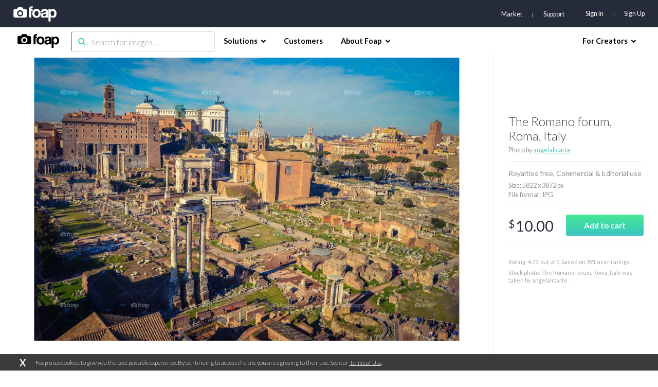

--- FILE ---
content_type: text/html; charset=utf-8
request_url: https://www.google.com/recaptcha/api2/aframe
body_size: 268
content:
<!DOCTYPE HTML><html><head><meta http-equiv="content-type" content="text/html; charset=UTF-8"></head><body><script nonce="NtOKRjqcDxRa0AjkqObRnA">/** Anti-fraud and anti-abuse applications only. See google.com/recaptcha */ try{var clients={'sodar':'https://pagead2.googlesyndication.com/pagead/sodar?'};window.addEventListener("message",function(a){try{if(a.source===window.parent){var b=JSON.parse(a.data);var c=clients[b['id']];if(c){var d=document.createElement('img');d.src=c+b['params']+'&rc='+(localStorage.getItem("rc::a")?sessionStorage.getItem("rc::b"):"");window.document.body.appendChild(d);sessionStorage.setItem("rc::e",parseInt(sessionStorage.getItem("rc::e")||0)+1);localStorage.setItem("rc::h",'1769068914558');}}}catch(b){}});window.parent.postMessage("_grecaptcha_ready", "*");}catch(b){}</script></body></html>